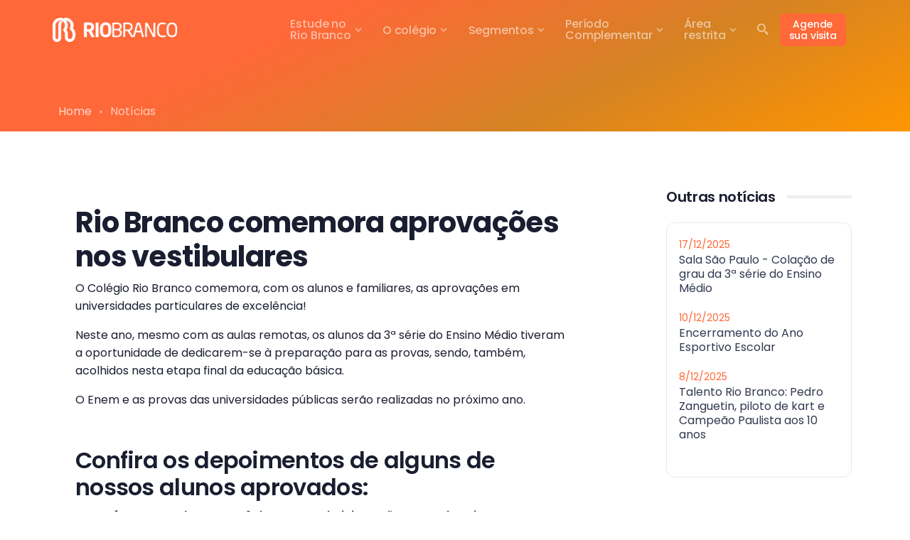

--- FILE ---
content_type: text/html; charset=utf-8
request_url: https://crb.g12.br/Site/pages/acontece/Leitor.aspx?id=4549&Rio-Branco-comemora-aprovacoes-nos-vestibulares
body_size: 21352
content:


<!DOCTYPE html>
<html lang="en" xmlns="http://www.w3.org/1999/xhtml">
<head><meta charset="utf-8" />
    <!-- Required meta tags -->
    <meta name="viewport" content="width=device-width, initial-scale=1" />
    <link rel="icon" href="/Site/assets/img/favicon.ico" type="image/ico" />

    <!--Main CSS-->
    <link href="/Site/assets/css/theme.css" rel="stylesheet" />

    <!--Box Icons-->
    <link rel="stylesheet" href="/Site/assets/fonts/boxicons/css/boxicons.min.css" />

    <!--Iconsmind Icons-->
    <link rel="stylesheet" href="/Site/assets/fonts/iconsmind/iconsmind.css" />

    <!--Google fonts-->
    <link rel="preconnect" href="https://fonts.googleapis.com" /><link rel="preconnect" href="https://fonts.gstatic.com" crossorigin="" /><link href="https://fonts.googleapis.com/css2?family=Poppins:ital,wght@0,200;0,300;0,400;0,500;0,600;0,700;1,400&amp;family=Source+Serif+Pro:ital@0;1&amp;display=swap" rel="stylesheet" />

    <!--Lightbox-->
    <link rel="stylesheet" href="/Site/assets/vendor/node_modules/css/glightbox.min.css" />

    
    <title>Notícias do Colégio Rio Branco</title>
    <meta property="fb:app_id" content="966242223397117" />
    <meta property="og:type" content="website" />
    <meta id="ctl00_head_tituloproface" property="og:title" content="Rio Branco comemora aprovações nos vestibulares"></meta>
    <meta property="og:description" content="Notícia publicada no site do Colégio Rio Branco" />

    <!--lightbox-->
    <link rel="stylesheet" href="/Site/assets/vendor/node_modules/css/glightbox.min.css" />

<title>

</title></head>
<body>
    <form name="aspnetForm" method="post" action="./Leitor.aspx?id=4549&amp;Rio-Branco-comemora-aprovacoes-nos-vestibulares" id="aspnetForm">
<div>
<input type="hidden" name="__VIEWSTATE" id="__VIEWSTATE" value="5N0p2kyTVkgUcjx5g5j0sUdsXV1TEhI552UAtjXVh1zjwPsedPlkN9TLyATIF92bcnPoDleSh46EQXdLXIGfQ7G53LUooi5enesgF4+wOKIHsI75y0HzrC/GLDNBlBxfe9jUz3BqZ8mnpfPrCi4d+5ARCYLP8PebUG611CZWJNroP38h2VhcVa6IO3qFTJ45fT7CEXLslk7tc/L2SLXqsW3WX04LHjjlrARpaWm4QQy4uwmPNUF9uFcbvHHTavFvB8wyPskXLIUQvdwdk+hqgE1vmMUV/i/7U2vltSB3mj7lo1QfoSlWbS9MUkPEAwcGQ4rhqsc4QLtUFaBIzj8kKx16sse/k6L9BHDJ4Bx5NDhJkPioROWtnNbj8LE50tmR0/vbf/Oer8TkhSPe94BWSiUSP8SREG4JjXkiEoCGjTxbRSMKTNsHK0iCa104RtoVdOQsOQLQlIplPK5SAk/CVP9n8TnfBhjuY/tQcEc6AlCC6qEfjqTRkEgxB5cpniV/b4SnRZZ8nlqJlLBDZJdofRaKwWY2+yfVCCJbAThjnlbF7uM4Knl+MwecV+X5j6gW3F9at0Q4g9DolXh7m60RRs5N4u3cLOCJILFN7Q4lCPCpB365ZVJGtFMFshnE2dkV+Zp/ZVZ+5N6wxqwf/pVPvudWSO7bgrvgIrnoffnNquedjz56VEF756VkTHK1rAhqhgK4u+PX3LabZUBjHScs20gCTfUZDt/KOmLQFrerdBpSdUkRknHZKzgDW7+jF2gr+pqSkEh92/rGXsAnkQ/PqmN8Hf5uj35xnXlSKL8aLwkqAWdrA8LL40p4qeROYNMFd8UpodV3g7dCX3/GlSDZiYZpzYh1N3qaiO1DWX/3ptzLLJTsnTXoM3ZNZYTooVoW0i7GrVf4Ldif8jzNIoskbDQ9oNbTGdpJLvAyDhSm6O1y06XugrBNiG8K/hvifYNLdvygWfWh0JwKATQjwLZuXqVqR1uOXVoBa3DToqR0T9SV5slCFuSBLgHB/ZP4PualUhMjoGMzzwUkWoXfrthgsY22HpP9Go6XB06yu/h/[base64]/[base64]/3ohVPSmnuYamt7TuUuCz7inCznCI4Kj47T8YlukVB3z1VVWrJ4/xVSlm/LWl2iNcLBapCSjkQA5gLl0z3dRCf8xCHw2atR0q6uvfr301ikmjjSTVDoElstFZsU33aVy7aJYZ7bPeNpywRooUNbxXSQ6A1SGgRnOGIsbXCzd/mUAbc989ahjI6yFT9li/626i8Vpp0ftvE1U5ZTI5xE5ww7cryVDBJodGwNw9fYQonjKrqmsoHHWArsjDXr7AAzShD1+jk2ZA2fJt2fzU5OmPSBhDiyT4BAt/BY41mpT79pxJfoCnt/hrvE3MLE5TaGpJfd1mY06GHBEsdkIjrycZj7ezGwbjkTeMLE//6A5DbD+VcJaqvZAjvaR9thXQk3xE29bKml43GXjBpfpqrXpYkrikPICIgLO09n4Y6AHoAQqO54vQa4wGkEsG2aRHymAOsNXD2jjy4RQxor740iRqAXqxq9m73/IIDhmNk2TYs5KiofAhFecddoRDy/zaZrHxffj2/bFFVsqccv1X3wXf+ztEasZhvpXMcY/lTO7cxGIWq8zEIicMiWlPGzZb7VgLLaWrG+OxXGpvn9tklnm8Ws2Jrt/eJjzwlPxEWEmr4BWzR/mw6xoWw2Z/21Q89YweNVwKrYmrH4FeaTxrUpa0IgbUyLipxsnIHZyka6M6P0HhltAuDnuuPT6DajPsf6tDUPI3k4PmxGrvnHtuGim6I2jn8psYkxx0vUI+SQasRCdeXh4kqBl9R6m7mk1k+OMgTjGNAlLRVroafESRNPn6ImgyRIe8q+BBVo04T9Xp6lsMXYzhMAt2rOuUrGZ02/3zVfTTNhAVklYITVrUHojd1Iv7IO9El0nR3rWJsd5foWv4cZT0wjrdrzdkTSAZBccF9AEyvpg4PJJUQqJCLPuPmS4/gtB1SuiDmoFIseje4Lxf7jrwkI8HiEHHQPvSqx6tV1o+MzGipkFe5S1yWi/MA+XnKiHDbbw/W1vB/PnCw2b++N4abME4VmJOgdrlCpMNxBP+JY7rqS81P/9MI7MoyhHZ9srxirrQ1HhwLbUd6ePAjryhlAiousscqUYIxHm5uKJH3ayX404XFmew6wFzq+Qz4Og9GVTMOabpsMz3UT4W6L43+2sCHga5pWAuhitf95nLf/Q2hOoL0oPCrjAwn6BRcSABSr6cM0lYz2yVwSVv0SgAC48MBL5KStf5siZHm22c66fHQbZNuRa0BhCVKdu8IoFRpTZou1W/kEAq3raFji7B0fzfJNCAip4pVhkZwLzQkyDpKWQL0UDl4WED8Z4Si66CLtJLSmPHD2c0ykWoKlNvaMhqcvO6mi2eWT5l0orVLdjoJS062S2QGoCUVQ6jO+l2NaeHfShqUn8E5vV2aIrvkwVZv6UuB38NSOgdSZdcMgiz3BzxTSAz0U53jKnA/lPREKIiTN/sjqjtGZ2u4+b5QVFWrmWdqsdQ9sIVAmbJTm1XpMusLboE0pnOmv6YD6r4/+whgUv2l/5iSVwv7QrhAxpJUrhkHGUvY+gxgNMbKKxYb9ExIT9fdXijEz7SXpZDb/evPCFVzr+eeFREQNA9zumaCX9Eu2lshnVJx/bZ+ANNfegL1Xoyk0UCF7/rHskNPrUqKptgR+rdm4T7FKS7cJKlUn8WfasRJAv9JP43hz2apfPkoklXUlfg15tQi3uMO0espA20seYjWR0HfGDwW6QLRzxAb/jQExuuJ0tY5ztzJb7peqqNxk8CCkY/Z9gy3G9EoCmIcsLeLfj+39BKsOAuUOSL+ubTeV5UnXejPc+WI/lNrhXVwej1QUD5JEnRqbR+lb0c2xImj83GDZ8NayZuk2Onh7/foB79boopfKwztXoMIhURk1j/8n2BRKPaA9Ap4OjSu0+g4gqKEIhhG6E5FBKNqACrKc0I+3L3t6+JS6i9KKK/XAy1TCz2wc/xkLZkbTWftDpgfs52ZA70DPqwlSoQvOyoVic3tRzZMk5KsZr1ghrc3ea5pyrj1LkdD58Z+KSJXisaNwiIGCCISI0F9pUYBitdtMAmb+21hEj2Q3Y9fQgcjqZ6Mro3x5tU/BLf85pCzFzfua3b91Ut4ABbEUwnzIh0voL24ArEUXpCDBwgh3/AJLmy0KPc80WemJy4P30Jeq8hUg0HM0DWekO9ELsabbg62J5Kc0glZbteKq5NL6+rZTW5SZe29bbzG+nooOQeE5t2soRPF0P7rm/cLTPzsYsAU0QXO7nu3MGWCXhtUE1MvjtvmnQggWUJMtLNHv1P3jjWVgDyXW15JqUcGeIkqeHYCgG15VmM6E4wtTlX7Zw9/pyvjP/fdAATJ0m64MuYV1WXzSTlfSc6P85eMkeqVvL+bknsQmukYria2VJ9b+oIOUrR1rQNaEisMGhnl2tTXj6iJFzFaKyA2xy/vBKFKFg6rG2Ckaj7LQM8JWT6psnnuQh5LPM76qFjgGntGEbtajlzZ79Rtoold9lThz7M+/5o3QtBs+SP08u3bGG+L6f3yeirUWkbTEtXSAuOkm+ehFsX7DrDke5QzwX08980ehX+SYmVPB6ok7hpaQC0Bsc1MDlKuRqoDXky0p3QjbJbk5Dejy/ouwMr9bQxAYBo5LlMvKln5pYGmI6/ODupvJuvvBsjefeTpV+EpJnXNC2u5QrCCUBgpmTByqG3/kpfu22qGc5QKpodNa0YJHeLHU2Zk3nph2V3gr+jm7UmfitjcVpwlwnE56IhmWhHQg/Y1Qyo/2+qdk117Oy08O44fHGNuyWpjitiOOODihQfyBjOY73befTsAtd/ItMEryYoMpgltZqCpCOglwOvSoQINJCnp8uDLDq7St1ACAEsmSUtkNuj5XMiIY0/x1L3CBVpaNx/OGrmo5NC962NlloqtCstWk7A6iTz0weUrdRDDqs1Sye0anFP8bWi9lUn/CF4HLfllDxCkKy06IDKA28Y6HvH3unMF6yIxfEFZesOHO6XApvqIiShyAMLcParSwIP/LABaZaI5SfrFM7tEx8P46P8icDnQtQKw14uwg88ZFgytwGQmJM7DtXCtVvZ4O3nWdFEqGL2aRX8HahdaUof8GPzOdyWkk6HI8OY/ATSf2hF12auSSQja4DgkEtJSpzv4wd2ScqMymhgwKjEfWd06gFW9LT8GjgNeO/bD+iXe4+d0zlFo7JF4k3xk0MkgZeNgqhxHAXC1uDxBvqheWomMaXypouBN+YcCkKqvvRX+k7qh54fznhp1k21zTlz+JdRse3ktYLv7gg7RDr9Y+yscB6ymuFy4g1UD1Vw6aA/w69j1QtpZGu7OpnbPg8fYP6J8gt6abSSccd5ra9D5v8nPIfE2FkpVOdMxzJVn1sn0+7PhwCW8/+RAONVq3ZW59gMI9mVKpFwv4K8LNKx2WpBnLzr1Ecajy14K/Yr2pj3UYHzxdmr7TMVtktBpEhYSecFZ6T4h0mzIZ43ES2y/jardWNqANnqCytsJtEHEYX0QixDypgkUMLfzhSmFIbzpu6UZ3Pzf6L+V19xY71n1PAvnDeZuzMO/DDRXL/28zNp0NdYnrnIn7GlGGTzLFRd9WKvi1Tv12x/b8MYRnS1ThkO3DM4LVSWXxXEIFH8YZZ70jYhKjpQoELFtJP3aaxkbRMaFnpr/4xTVxdQfU7Ie2hv+i/gcNz8kBQjPZGwmB0pyQ6TEGyfrVtMKpR/92PsvO6gQk/AahfwFIOCtZNgomnjDtdTWc3NVGlJwcI8YWJGRlcGK+DdlibPXsfTwrRqVCXmG3/G1JwNJkB+KpAJER7ctUqQvhuD8Ct3Y5tZvcYAXqHLBjFn++tHQQDuZnc9MURMk4dYWgP8MwXMcRf7d+j+2zgoX+wNZORwnuo11fsUVIXQVcK1Df7Cv4oGMMXiRp6m6bs7z+jOv2sIzPWZXOinsqFuLPd1w1Lvv9yKU4xWsp6Ey8gcyL+OhIdOOu/lsDo4v2IUiCDs+gt9v5Ro7wSTdrUR2lF+TDKOv/dM8Qmy3o2+quktaQaWnRjubz8hrTPDnq+EtUZMDaKvp9muTETaLrvekf+pY2pM2T+PY0tnf7tfx6aeS/DDbFb9dUROpe0Nzt6Z6qTsqkn7eDCI6IK0j2lqXBm8aTjDXpcx/CkiPRLp2KDpV3do51SjgxsA6o/BQffEg0hej2AuQa4wkMqR275bMBNOfRlwQ3Cznf7sHSKp7wbn5yO9v5EdevPcgbgva/e/A5BauobLifKOOh2LPcjlwM8Tk9OchPvL0/[base64]/gDuZuGALYL/07Eqas8GA4j3GRF7yF/cbOwYCpA0M22KXS9H0giyq2auYOGJKpPJdUlUa33hk57DdLvsiVowOHbKQiZL8FGIjBMtx6oJaWNXQBo6+9RVzRxCHom7QgNyv98vGGtBDEWQ6e5F7DOAcIVwLbH7iHQvJ1j3+MUa8gSPrpUv5vXkkWzYQa+nTUHGJUtUP+g15/r6vxv8Q0n/7P77SJlukgpuSf5zUdOMM55S4pbRkg/uKjwmBlVHYaIgE9AAAq8Z/02a/qmBSu+S4IeEEh7xOEOS/IwcO/Di8V/kzTEi5eQDOJejJR+KChpy6RNOFVYP4tTOKUWZvC5Hodg02A+yxdeTC2d0a8t4f/xTTY1spqvCXrQr0+pPnL101VeTRnsiBx95q7sbaeiwC4hXdV4vfcv4fMs59sYBHmzvjLSq0t2yMhv3+wahRSTu0dFYJ5oqCysLJzuu3bKVqD2WbBAKL8LH0YzQSa0vML5VJIr9arc00SSW/MucHuCR7zahimo1HqihALfmL8qgoEJO2fhvJvKU8MQChOXWIzRqwyrqE0BTAYxfnyNORQJEOgxgdTY8Pg0Fcy5HTFmdYLUCUFlvq43ZD6K4DwTH2fwhQPi/VdtaHCqPlCI1/kkY08sYJOFMVcsMgIg61NRDkltiRF1IOQYQJmNpffkWV4ZqtjB66ok+rwOU9XtHISwje8du01gifT7hY5Edz7wGWSa5vKpC6/GXGMi6tTiQEjCabXHXkVUkJFVEM+SyoH6xd3UdU3JTc53gNTghb/olWt+q0iiEV73OHarAgd7g52xERYl9vVnxeig2LE1ahIR2ParIWGlgC5apIiQyLKjGDeWP4btVi1e+ShGqAssoeCRIjzBjBSnoBdOtJ1/RB4Q9/Nz4MbVv2bEx6FbK72KfdMt4HKR1/19uBAh++B4gSf7xCR1YLjH4ljDyeJeY2/tRBe82ss+5/fGcCTE7whMWwAqCagcKgfTKZ/4MHJvH7KDVwLIsBa3RY7BpAhLm9Voz7GwkZv8JQZ21HeOMZR1xaRDfkJnQ9+MJHs6ogutD4HEDLYt58w0p8GmuutnKn8Xc6E2+arv2MHk497cNZlQs0t1/xkhnGW/YoTp3a4yi1irsdXG1EATbA0f8FelfrSqYuHhLmUE16r8yUw4yo2FL2mNAZHNZvg+hlKZ60oL/e2EiBSicURp+yTqNeF5VMFvXJEvstVxI3vq3DQWG5bvf9kNn4YG5/0rNZLwUAnhjq6F27oSNKaiz67cQEZOgrDhIo2cV/TXV4kbPfqOmbW3uFBkavNL93oILN8p2u4Wrkfo4BoeYkzIPvGwfTOdm/0DS34geKQMCc6KANHso9oMpHprreK4M/Sayk8C0gNv12F43gypeRaT4pJHdnOhYY8GPwUOH55slhVwAUKc0uHmn5H9D6uaH/P95U1cY7p+xhiWjOvuqr26+/zTpX3RuqLnttVNRLzw/PXmDLaEyiBubjmRwKX19RhmB4r8juX9iW3M0eXIYicltw8YBtNjMh2YHEtuxU7eE2KyxVcmnrMqUJkhWtKhJcViY+4PDWZ38GCTovPjWfAorjByXBQ8ueAQNe3labby45ttZLfbWJ47XH43P4FRnQ9klRK1160b5voQtqWtSaXmJ3+f/GEHcNMoAFb8iGQ3R8mXHQ14O/IQJfHwRc9QsZQAD5XJ51dv8C2aI/Ph1qSQ0odcG3PAELSZ8CoKV7GvXCnQRVSBRhT4fNIOcJsUmh+sDhW7fNkD3sWzdwFkWz4f6Fpgwh7SnIONgyq6eTMoHt8md++tTWXRcDRqt/QBTW5VgoKkxLu0jlx0Y71MbHLeyGk58fQr+C8uLq21Kver73e620OVQOTN7cXw1VhI/tb5M7055yh7PMfTEMwqhfMk+R3I7IKMf1kFn+EYPDHCsf0AQtzf0hecSRl9dNcRZVDSJPBPYPbQwOGZnQ6g85iqwATavggO7aPGvH8R0Hvicu5K7GHMH0hjVh4mxtTYOOrJtuoOBgmlpP0gq62Rsu7DrMuMujnY5yU7uw7YCAF3WXVJ3s0aGgJCXcd/J3U5VrFIZiduoFPFH/mBgD23Avqemgl8Vyn9vTlLlnzrKAGq9+W2Zx5Do088bhNMbolEQrHgHdtbFu7e8t2twSCqBeUXgUdHUrxm0gjn1vH2KO4800DCJtx7R5A/[base64]/DCFqnOxnYrkRe1t2jE2ufKzlpMJ2fpH63TH68mFW5t8Hsc6hhgHCtQ7pHbHOWFPuT59a4xHF7gJ3N361V8awJ8X1GFTisGsI0RJF8eLltL8r0tNLJ5tlf0SHKZyf5y7dFA7trcVM/m1nW7dBM9LIl/qEl5msFRLkg8KXQQ9G1/pjiiM6O5uQaschyUDWdIfuAzxv8lHu9s4Dc/0ZgDvGObxe+BMa4nZkxB0uodsXIypumWJhiVCTzvi8FwKpzMz9NOyj1NHEGEuzC8rDc4QX4Q4qv1Ets1aNSMSpc/RMZXZhCrTrt/pXiNu+XQDXRfhZwUfb49uLA7B/Dv30NqqY3KP9bBLlO4sobJTtJdNIPr4j6TcDMo9QJk7K1SjWNI+KulMsNKXZWb25ggs41yZbkCc29sErHnGA76aBBKINIlYQaETs1CYAnJyvU9dRjLv4fai8DSkdYnP0umdiwz/G6pXkxfysy3TC2t+AcbipvPWPYLM+CI97sWK2Ia2RoQhfnMyYAEsFhQZJSs9fFHkHnhbD7NdfKG1U6wfo4qzucQWsc2d+8E+QEQB6U6mZHeHDyzPijjyXI2W2qRSq5kfw3/uoaGxQxKbr901GbbExycQY8fFGFawyzL7T2Gw6QhMcUoMbPYH5NUkmUZn5eqLkhlE/k/k+SPZZLiNJnoTh3jLbMz0jxRXZJPMPIJ4BYC8jtLoZkKNqvsQL3eMNWLAEwim9FIEroa2Gidfo6h8GCzymfLEuX/CoKRLRUaSe+5rZVV5sh61teQCP9ARdQPbKxki64KEA/xLtHICF1m/Dc71b8BD2WNJE2+wKVyqJVDwR7CzNlOTw+XVx+qQ4WCRmbLzN/PvOxaHhhIeHsuJOXEaJSQE28Vw6pngckVcbLyVVpERpJZFhRg0Jl3DpKKbncbbR+QUMK5f0dHCMGQxqvRqomqTKNlVR0s2Z2QRI+wqBj45j3J7mmtZ9qHXAMbUDJ6mSyhbAD5IXT7NJcvxAWdt+D4yXfvpyyfKleU6TVltt/+zPUkqOl1pDg9qFmum2QsW6VQWpXQuZzbI/rmy6OGHANsVdkAZVQ1W/OAPmaH07EiPA1GnHLMFyRQLDP91rPj1p30ApH+V0BCdfJQ9DZ9tD3guY+/gi+EXSfeICn4FoxA4tw0tEMUrVD3Jbe2anD0botSku5AwvwY422tn1z9oezrBRTGdoqMGao1am0Ns2ebH/1q7uM9KjEArDmraTtkAkY7EveNNq2DnzkLxE/cGktRZYTNr3uL0+/nQgJPX+//qJtnAytNcHkAu8xnTMUNqU+kKpXw29wTay7zC+QauOTD7Fh/FGtW5FWTNZIsMIgcquvEnFlN2UZE/xCFP99uL0Ujxhogojul7qOTVR2huYO4Ze+ivZMUY8qTKFkTF5wx2aHpKjTLHSLlEC8rz4OoHQI8lv0FQGV0Gz21gr2Dv9bMS46ReX5TwhVb06L523T0PXCZUY/JDN//hDKoTJVVg8aovoIJJ3xQ2k2HSxI82BYnlrwT+TMtU5e9UWaecQgsnCybJrPknNm9LBVVtm/hGK4TcnwZweqQC7UDK+53vj+hddmWv0YMN9+961R2PiBcY/0XQQDMrORLFxbnNWZFSAOuH80758/bhJV+9WGSHnmSuZ9+2dRKLtEGwGv/+dVeevzL+L6xjrm7d3T6jsuPblDSyYtl+r4c+p6uo8BlIWOjLyDh+7BOy2+lVUbrcQ==" />
</div>

<div>

	<input type="hidden" name="__VIEWSTATEGENERATOR" id="__VIEWSTATEGENERATOR" value="FA1A6A61" />
	<input type="hidden" name="__VIEWSTATEENCRYPTED" id="__VIEWSTATEENCRYPTED" value="" />
</div>
        <!--Pre loader-->
        

 <div class="spinner-loader bg-primary text-white">
    <div class="spinner-grow" role="status">
    </div>
    <span class="small d-block ms-2">Loading...</span>
</div>


        <!--Header Start-->
        

<!-- Google Tag Manager (noscript)tag que vai no body -->
<noscript><iframe src="https://www.googletagmanager.com/ns.html?id=GTM-P8W8K2D"
height="0" width="0" style="display:none;visibility:hidden"></iframe></noscript>
<!-- End Google Tag Manager (noscript) -->

<header class="z-fixed header-transparent header-absolute-top pt-lg-1 header-sticky">
    <nav class="navbar navbar-expand-lg navbar-dark">
        <div class="container position-relative">
            <!--Logo-->
            <a class="navbar-brand" href="/Site/default.aspx">
                <!--<img src="/Site/assets/img/logo/logo-crb.png" alt="Colégio Rio Branco" class="img-fluid navbar-brand-sticky">-->
                <img src="/Site/assets/img/logo/logo-crb-branco.png" alt="Colégio Rio Branco" class="img-fluid navbar-brand-transparent">
            </a>
            <div class="d-flex align-items-center navbar-no-collapse-items order-lg-last">
                <button class="navbar-toggler order-last" type="button" data-bs-toggle="collapse"
                    data-bs-target="#mainNavbarTheme" aria-controls="mainNavbarTheme" aria-expanded="false"
                    aria-label="Toggle navigation">
                    <span class="navbar-toggler-icon">
                        <i></i>
                    </span>
                </button>

                <!--Google Search-->
                <div class="nav-item me-1 position-relative ms-2 ms-lg-3 ms-xl-3">
                    <a href="#" data-bs-target="#modal-search-bar-2" data-bs-toggle="modal"
                        class="nav-link lh-1">
                        <i class="bx bx-search-alt-2 fs-5 lh-1"></i>
                    </a>
                </div>

                <!--Botão Agende sua visita-->
                <div class="nav-item d-xl-flex">
	                <a href="/Site/pages/agende-uma-visita.aspx" class="btn btn-primary btn-sm" style="line-height:16px;">Agende<br /><span style="text-transform:lowercase;">sua visita</span></a>
                </div>

                <!--Botão área restrita-->
                

                

            </div>
            <div class="collapse navbar-collapse" id="mainNavbarTheme">
                <!--Navbar itens do menu-->
                

<!--begin:Navbar items-->
<ul class="navbar-nav ms-auto">

    <!--begin:matriculas-->
    <li class="nav-item dropdown">
        <a class="nav-link dropdown-toggle" href="#" style="line-height:16px;" role="button" 
            data-bs-toggle="dropdown" aria-haspopup="true" aria-expanded="false" data-bs-auto-close="outside">Estude no<br />Rio Branco
        </a>
        <div class="dropdown-menu">
            <a class="dropdown-item" href="/Site/pages/agende-uma-visita.aspx">Agende uma visita</a>
            <a class="dropdown-item" href="/Site/pages/mais-informacoes.aspx">Mais informações</a>
        </div>
    </li>

    <!--begin:colegio-->
    <li class="nav-item dropdown">
        <a class="nav-link dropdown-toggle " href="#" role="button"
            data-bs-toggle="dropdown" aria-haspopup="true" aria-expanded="false" data-bs-auto-close="outside">O colégio
        </a>
        <div class="dropdown-menu">
            <div class="dropend">
                <a class="dropdown-item" href="/Site/pages/colegio/quem-somos.aspx">Quem somos</a>
            </div>
            <div class="dropend">
                <a class="dropdown-item" href="/Site/pages/colegio/unidades.aspx">Unidades</a>
            </div>
            <div class="dropend">
                <a class="dropdown-item" href="/Site/pages/colegio/projeto-pedagogico.aspx">Projeto Pedagógico</a>
            </div>
            <div class="dropend">
                <a class="dropdown-item" href="/Site/pages/colegio/diferenciais.aspx">Diferenciais</a>
            </div>
            <div class="dropend">
                <a class="dropdown-item dropdown-toggle" data-bs-toggle="dropdown" href="#">Educação Internacional &nbsp;&nbsp;&nbsp;
                </a>
                <div class="dropdown-menu">
                    <a class="dropdown-item" href="/Site/pages/colegio/educacao-internacional.aspx">Currículo Internacional</a>
                    <a class="dropdown-item" href="/Site/pages/complementar/middle-school.aspx">Middle School</a>
                    <a class="dropdown-item" href="/Site/pages/complementar/high-school.aspx">High School</a>
                    <a class="dropdown-item" href="/Site/pages/colegio/estudos-internacionais.aspx">Área de Estudos Internacionais</a>
                </div>
            </div>
            <div class="dropend">
                <a class="dropdown-item" href="https://sites.google.com/crb.g12.br/bibliotecacrb/in%C3%ADcio%20" target="_blank" aria-expanded="false">Biblioteca</a>
            </div>
            <div class="dropend">
                <a class="dropdown-item" href="https://extranet.frsp.org/trabalheconosco/" target="_blank" aria-expanded="false">Trabalhe Conosco</a>
            </div>
            <div class="dropend">
                <a class="dropdown-item dropdown-toggle" data-bs-toggle="dropdown" href="#">Contato &nbsp;&nbsp;&nbsp;
                </a>
                <div class="dropdown-menu">
                    <a class="dropdown-item" href="/Site/formularios/contato/fale-conosco.aspx">Fale conosco</a>
                    <a class="dropdown-item" href="/Site/pages/agende-uma-visita.aspx">Agende uma visita</a>
                    <a class="dropdown-item" href="https://extranet.frsp.org/trabalheconosco/" target="_blank">Trabalhe conosco</a>
                    <a class="dropdown-item" href="https://frsp.org/site/pt/formularios/ouvidoria.aspx" target="_blank">Ouvidoria</a>
                    <a class="dropdown-item" href="https://frsp.org/site/pt/formularios/denuncias.aspx" target="_blank">Denúncias</a>
                    <a class="dropdown-item" href="/Site/pages/acontece/CRB-na-midia.aspx">Assessoria de imprensa</a>
                </div>
            </div>
        </div>
    </li>

    <!--begin:segmentos-->
    <li class="nav-item dropdown">
        <a class="nav-link dropdown-toggle " href="#" role="button"
            data-bs-toggle="dropdown" aria-haspopup="true" aria-expanded="false" data-bs-auto-close="outside">Segmentos
        </a>
        <div class="dropdown-menu">
            <a class="dropdown-item" href="/Site/pages/segmentos/educacao-infantil.aspx">Educação Infantil</a>
            <a class="dropdown-item" href="/Site/pages/segmentos/ensino-fund-anos-iniciais.aspx">Ensino Fundamental - Anos iniciais</a>
            <a class="dropdown-item" href="/Site/pages/segmentos/ensino-fund-anos-finais.aspx">Ensino Fundamental - Anos finais</a>
            <a class="dropdown-item" href="/Site/pages/segmentos/ensino-medio.aspx">Ensino Médio</a>
        </div>
    </li>

    <!--begin:complementar-->
    <li class="nav-item dropdown">
        <a class="nav-link dropdown-toggle" style="line-height:16px;" href="#" role="button"
            data-bs-toggle="dropdown" aria-haspopup="true" aria-expanded="false" data-bs-auto-close="outside">Período<br />Complementar
        </a>
        <div class="dropdown-menu">
            <a class="dropdown-item" href="/Site/pages/complementar/periodo-integral.aspx">Integral ou Estendido</a>
            <a class="dropdown-item" href="/Site/pages/complementar/cursos-livres.aspx">Cursos Livres</a>
            <a class="dropdown-item" href="/Site/pages/complementar/middle-school.aspx">Middle School</a>
            <a class="dropdown-item" href="/Site/pages/complementar/high-school.aspx">High School</a>
        </div>
    </li>
    
    <!--begin:acontece-->
    

    <!--begin:área restrita-->
    <li class="nav-item dropdown">
        <a class="nav-link dropdown-toggle" href="#" style="line-height:16px;" role="button"
            data-bs-toggle="dropdown" aria-haspopup="true" aria-expanded="false" data-bs-auto-close="outside">Área<br />restrita
        </a>
        <div class="dropdown-menu">
            <a class="dropdown-item" href="https://extranet.frsp.org/AreaRestrita2/CRB/Login.aspx" target="_blank">Responsável Pedagógico</a>
            <a class="dropdown-item" href="https://extranet.frsp.org/AreaRestrita2/CRB/Login.aspx" target="_blank">Responsável Financeiro</a>
        </div>
    </li>

</ul>


            </div>
        </div>
    </nav>
</header>

<!--Modal Resultado da Busca-->
<div id="modal-search-bar-2" class="modal fade" tabindex="-1" aria-labelledby="modal-search-bar-2"
    aria-hidden="true">
    <div class="modal-dialog modal-dialog-top modal-md">
        <div class="modal-content position-relative">
            <div class="position-relative px-4">
                <div class="position-absolute end-0 top-0 d-flex me-2 align-items-center h-100 justify-content-center">
                    <button type="button" class="btn-close w-auto small" data-bs-dismiss="modal"
                        aria-label="Close">
                        <i class="bx bx-x fs-5"></i>
                    </button>
                </div>
                <form class="mb-0">
                    <div class="d-flex mt-4 mb-4 align-items-center">
                        <script async src="https://cse.google.com/cse.js?cx=009904313598063829553:pr8ugkv1gxq"></script>
                        <div class="gcse-searchbox-only" data-resultsurl="https://www.crb.g12.br/site/pages/acontece/Busca.aspx"></div>
                    </div>
                </form>
            </div>
        </div>
    </div>
</div>


<!--Modal Área Restita-->



        <!--Main Content-->
        <div>
            
    <!--Main content-->
    <section class="bg-gradient-secondary text-white position-relative">
        <div class="container pt-14">
            <div class="row">
                <div class="col-xl-8">
                    <ol class="breadcrumb mb-3">
                        <li class="breadcrumb-item"><a href="/Site/default.aspx">Home</a></li>
                        <li class="breadcrumb-item active" aria-current="page">Notícias</li>
                    </ol>
                </div>
            </div>
        </div>
    </section>
    <section class="position-relative">
        <div class="container z-1 position-relative py-7 py-lg-10">
            <div class="row mb-7">
                <!--Col noticia-->
                <div class="col-lg-8">
                    <article class="card-hover position-relative mb-5">
                        <div class="position-relative p-4">
                            <div>
                                <!--início: sistema de notícias-->
                                <div class="table-noticias">
                                    <h1>Rio Branco comemora aprova&ccedil;&otilde;es nos vestibulares</h1>
<p><span style="font-weight: 400;">O Col&eacute;gio Rio Branco comemora, com os alunos e familiares, as aprova&ccedil;&otilde;es em universidades particulares de excel&ecirc;ncia!&nbsp;</span></p>
<p><span style="font-weight: 400;">Neste ano, mesmo com as aulas remotas, os alunos da 3&ordf; s&eacute;rie do Ensino M&eacute;dio tiveram a oportunidade de dedicarem-se &agrave; prepara&ccedil;&atilde;o para as provas, sendo, tamb&eacute;m, acolhidos nesta etapa final da educa&ccedil;&atilde;o b&aacute;sica.</span></p>
<p><span style="font-weight: 400;">O Enem e as provas das universidades p&uacute;blicas ser&atilde;o realizadas no pr&oacute;ximo ano.</span></p>
<h2><strong><br />Confira os depoimentos de alguns de nossos alunos aprovados:</strong></h2>
<p><strong>Ana Lu&iacute;za Soares do Canto - 1&ordm; lugar em Administra&ccedil;&atilde;o no Mackenzie<br /></strong><span style="font-weight: 400;">O Col&eacute;gio sempre me apoiou nos estudos, principalmente no &uacute;ltimo ano, com a plataforma&nbsp; SAS e as Eletivas. Realmente esses recursos foram diferenciais para as minhas aprova&ccedil;&otilde;es. Al&eacute;m disso, os v&aacute;rios simulados durante todo o Ensino M&eacute;dio tiveram extrema import&acirc;ncia para encarar mais facilmente os vestibulares. Os professores sempre se disponibilizaram para dar dicas, nos ajudar com todo o estudo e a lidar com press&atilde;o do processo seletivo, n&atilde;o tenho palavras para agradec&ecirc;-los.<br /></span><br /><img style="display: block; margin-left: auto; margin-right: auto;" src="https://extranet.frsp.org/noticias/img.ashx?im=DD3DFC1AEE300905E5F65292341637CB.jpg" width="300px" /></p>
<p>&nbsp;</p>
<p><strong>Ana Carolina Cogo Nami - Engenharia na FEI, Mau&aacute; e PUC-Campinas<br /></strong><span style="font-weight: 400;">A escola me deu todo o suporte necess&aacute;rio que eu precisava para conseguir passar nas universidades que eu passei. As atividades que fizemos durante os anos de ensino fundamental e m&eacute;dio foram importantes para que, assim como eu, v&aacute;rias pessoas aumentassem o seu repert&oacute;rio. Eu gostaria de agradecer os professores por terem dado suporte durante momentos dif&iacute;ceis desse &uacute;ltimo ano. Durante as aulas a dist&acirc;ncia os professores deram todo o suporte que podiam para nos ajudar nesse momento at&iacute;pico. Com isso, s&oacute; quero agradecer a todos eles.<br /><br /><img style="display: block; margin-left: auto; margin-right: auto;" src="https://extranet.frsp.org/noticias/img.ashx?im=6AEB8F5D1FC6F868666C049120B2E8A3.jpg" width="300px;" /></span></p>
<p>&nbsp;</p>
<p><strong>Camila da Cunha Leite - 3&ordm; lugar em Design na Faap, Design Gr&aacute;fico no Mackenzie e Design Gr&aacute;fico na Belas Artes<br /></strong><span style="font-weight: 400;">O Col&eacute;gio me proporcionou todo o suporte necess&aacute;rio na prepara&ccedil;&atilde;o para os vestibulares atrav&eacute;s dos n&uacute;cleos de apoio, eletivas e da rela&ccedil;&atilde;o em geral de proximidade com os professores, criando um ambiente confort&aacute;vel para aprendizado e esclarecimento de d&uacute;vidas. O VivaFest e o CRBmun foram experi&ecirc;ncias muito especiais que pude vivenciar durante os anos que estudei no col&eacute;gio por contemplarem habilidades que v&atilde;o al&eacute;m daquelas que s&atilde;o exigidas no contexto da sala de aula. Ter feito parte de projetos sociais atrav&eacute;s do grupo Interact tamb&eacute;m foi bastante significativo, me acrescentando muito como pessoa. Deixo meu sincero agradecimento a todos os professores que conheci durante meu Ensino M&eacute;dio no Rio Branco e, em especial, aos que fizeram parte deste ano, j&aacute; que mesmo enfrentando dificuldades de grandezas diferentes, tanto na esfera de vida social quanto pessoal, continuaram dando o melhor de si e nos motivando.</span></p>
<p><img style="display: block; margin-left: auto; margin-right: auto;" src="https://extranet.frsp.org/noticias/img.ashx?im=9BFBD8259C12466FB68871918DA64DD4.jpg" width="300px;" /></p>
<p>&nbsp;</p>
<p><strong>Cau&ecirc; Miramon - Publicidade e Propaganda na ESPM e Administra&ccedil;&atilde;o na ESPM, no IBMEC, na PUC e na FAAP<br /></strong><span style="font-weight: 400;">Foi um ano muito importante para minha vida, pelo fato de diversas conquistas feitas ao longo de minha trajet&oacute;ria, como concluir a escola, at&eacute; aprova&ccedil;&atilde;o na faculdade. Eu s&oacute; posso agradecer ao Col&eacute;gio Rio Branco, a todos funcion&aacute;rios, professores, inspetores, e todos que j&aacute; estiveram em minha caminhada desde sempre me apoiando. Sou muito grato por tudo que vivi na escola, desde momentos com a monitoria, at&eacute; as aulas com todos meus amigos. S&atilde;o momentos que sentirei falta.</span></p>
<p><img style="display: block; margin-left: auto; margin-right: auto;" src="https://extranet.frsp.org/noticias/img.ashx?im=6652EFD05AAF69D69C718D28F1D2B55A.jpg" width="300px;" /></p>
<p>&nbsp;</p>
<p><strong>Isadora Palamartchuk Pacheco - Administra&ccedil;&atilde;o na ESPM e no IBMEC<br /></strong><span style="font-weight: 400;">Este ano foi muito dif&iacute;cil em v&aacute;rios aspectos e estava sentindo minhas aprova&ccedil;&otilde;es nos vestibulares cada vez mais longe... Hoje, j&aacute; fui aprovada em dois vestibulares e estou esperando o resultado de dois ainda! O Rio Branco foi minha casa desde 2014 e ali vivi os melhores momentos da minha vida, sofri, chorei, me desesperei mas ri, sorri e, principalmente, aprendi muito. A escola foi meu conforto neste ano complicado, com toda a dedica&ccedil;&atilde;o, esfor&ccedil;o e, principalmente, apoio dado por voc&ecirc;s. Todos os funcion&aacute;rios fizeram e fazem todos os dias a diferen&ccedil;a na minha vida e, principalmente, nesse ano, vi todo o carinho que eles t&ecirc;m por n&oacute;s. Eu s&oacute; tenho que agradecer por todos os ensinamentos, risadas e, principalmente, amor que todos deram a n&oacute;s, sem voc&ecirc;s, nada disso teria sido poss&iacute;vel!&nbsp; Dentro da escola vivi muitos momentos especiais que ficar&atilde;o para sempre marcados na minha mem&oacute;ria! Aos professores, minha eterna gratid&atilde;o e admira&ccedil;&atilde;o, voc&ecirc;s s&atilde;o a base de tudo e fazem a diferen&ccedil;a todos os dias!<br /></span></p>
<p><img style="display: block; margin-left: auto; margin-right: auto;" src="https://extranet.frsp.org/noticias/img.ashx?im=5EDA6CD1B24E5D8A515F6E20A0C23E7E.jpg" width="300px;" /></p>
<p>&nbsp;</p>
<p><strong>Acompanhe a</strong><strong>&nbsp;atualiza&ccedil;&atilde;o de aprova&ccedil;&otilde;es.<br /></strong><a href="https://crb.g12.br/site/acontece/aprovados/aprovados-no-vestibular.aspx"><span style="font-weight: 400;">https://crb.g12.br/site/acontece/aprovados/aprovados-no-vestibular.aspx</span></a></p>
<p>&nbsp;</p>
                                </div>
                                <!--fim: sistema de notícias-->
                            </div>
                        </div>
                    </article>
                </div>

                <!--Sidebar col-->
                <div class="col-lg-3 ms-lg-auto">
                    <!--Outras noticias-->
                    <div class="sidebar-widget mb-5">
                        <div class="d-flex align-items-center mb-4" data-aos="fade-up">
                            <h5 class="mb-0 me-3">Outras notícias</h5>
                            <span class="flex-grow-1 pt-1 bg-body-tertiary"></span>
                        </div>
                        <div data-aos="fade-up">
                            <div class="p-3 hover-lift hover-shadow rounded-3 border mb-3 d-block position-relative">
                                <p class="text-reset lh-sm mb-0">
                                    <!--As últimas 3 notícias-->
                                    <div>
	<table class="post-holder" cellspacing="0" border="0" id="ctl00_content_Noticias_grdNoticias" style="border-collapse:collapse;">
		<tr>
			<td>

                <div class="overlow post-holder extra">
                    <small style="color: #ff6838;">
                        17/12/2025
                    </small>
                    <p class="text-reset lh-sm mb-3">
                        <a href="./Leitor.aspx?id=5922&Sala-Sao-Paulo---Colacao-de-grau-da-3-serie-do-Ensino-Medio">Sala São Paulo - Colação de grau da 3ª série do Ensino Médio</a>
                    </p>
                </div>

            </td>
		</tr><tr>
			<td>

                <div class="overlow post-holder extra">
                    <small style="color: #ff6838;">
                        10/12/2025
                    </small>
                    <p class="text-reset lh-sm mb-3">
                        <a href="./Leitor.aspx?id=5907&Encerramento-do-Ano-Esportivo-Escolar">Encerramento do Ano Esportivo Escolar</a>
                    </p>
                </div>

            </td>
		</tr><tr>
			<td>

                <div class="overlow post-holder extra">
                    <small style="color: #ff6838;">
                        8/12/2025
                    </small>
                    <p class="text-reset lh-sm mb-3">
                        <a href="./Leitor.aspx?id=5906&Talento-Rio-Branco-Pedro-Zanguetin,-piloto-de-kart-e-Campeao-Paulista-aos-10-anos">Talento Rio Branco: Pedro Zanguetin, piloto de kart e Campeão Paulista aos 10 anos</a>
                    </p>
                </div>

            </td>
		</tr>
	</table>
</div>

                                </p>
                            </div>
                        </div>
                    </div>
                </div>
            </div>
        </div>
    </section>

        </div>

        <!--Footer-->
        

<footer id="footer" class="footer bg-dark text-body small" data-bs-theme="dark">
    <div class="container pt-9 pt-lg-8 pb-2 pb-lg-1">
        <div class="row">
            <div class="col-lg-3 col-md-6 mb-6">
                <a class="d-table mb-4" href="/Site/default.aspx">
                    <img style="width: 70%;" src="/Site/assets/img/logo/logo-crb-branco.png" alt="Colégio Rio Branco" class="h-auto">
                </a>
                <p>
                    <strong>Unidade Higienópolis</strong><br />
                    Av. Higienópolis, 996<br />
                    São Paulo - SP
                </p>
                <p>
                    <strong>Unidade Granja Vianna</strong><br />
                    Rod. Raposo Tavares, 7.200<br />
                    km 24 - Cotia - SP
                </p>

                <!--:Dark Mode:-->
                <div class="d-inline-flex width-13x align-items-center dropup mt-2">
                    <button class="btn border text-body py-2 px-2 d-flex align-items-center"
                        id="assan-theme" type="button" aria-expanded="false" data-bs-toggle="dropdown"
                        data-bs-display="static">
                        <span class="theme-icon-active d-flex align-items-center">
                            <i class="bx align-middle"></i>
                        </span>
                    </button>
                    <!--:Dark Mode Options:-->
                    <ul class="dropdown-menu dropdown-menu-end" aria-labelledby="assan-theme" style="--bs-dropdown-min-width: 9rem;">
                        <li class="mb-1">
                            <button type="button" class="dropdown-item d-flex align-items-center active"
                                data-bs-theme-value="light">
                                <span class="theme-icon d-flex align-items-center">
                                    <i class="bx bx-sun align-middle me-2"></i>
                                </span>
                                Light
                            </button>
                        </li>
                        <li class="mb-1">
                            <button type="button" class="dropdown-item d-flex align-items-center"
                                data-bs-theme-value="dark">
                                <span class="theme-icon d-flex align-items-center">
                                    <i class="bx bx-moon align-middle me-2"></i>
                                </span>
                                Dark
                            </button>
                        </li>
                        <li>
                            <button type="button" class="dropdown-item d-flex align-items-center"
                                data-bs-theme-value="auto">
                                <span class="theme-icon d-flex align-items-center">
                                    <i class="bx bx-color-fill align-middle me-2"></i>
                                </span>
                                Auto
                            </button>
                        </li>
                    </ul>
                </div>

            </div>

            <div class="col-lg-2 col-md-3 col-sm-4 ms-md-auto mb-6">
                <h6 class="mb-3">O Colégio</h6>
                <nav class="nav flex-column">
                    <a class="nav-link" href="/Site/pages/colegio/projeto-pedagogico.aspx">Projeto Pedagógico</a>
                    <a class="nav-link" href="/Site/pages/colegio/diferenciais.aspx">Diferenciais</a>
                    <a class="nav-link" href="/Site/pages/colegio/educacao-internacional.aspx">Educação Internacional</a>
                    <a class="nav-link" href="/Site/formularios/contato/fale-conosco.aspx">Contato</a>
                </nav>
            </div>

            <div class="col-lg-2 col-md-3 col-sm-4 mb-6">
                <h6 class="mb-3">Aluno & Família</h6>
                <nav class="nav flex-column">
                    <a class="nav-link" href="/Site/pages/aluno-familia/uniforme.aspx">Uniforme</a>
                    <a class="nav-link" href="/Site/pages/aluno-familia/material-escolar.aspx">Material Escolar</a>
                    <a class="nav-link" href="/Site/pages/aluno-familia/aplicativo.aspx">App de Comunicação</a>
                    <a class="nav-link" href="https://extranet.frsp.org/AreaRestrita2/CRB/Login.aspx" target="_blank">Área restrita</a>
                </nav>
            </div>

            <div class="col-lg-2 col-md-3 col-sm-4 mb-6">
                <h6 class="mb-3">Acontece no CRB</h6>
                <nav class="nav flex-column">
                    <a class="nav-link" href="https://www.crb.g12.br/Blog/" target="_blank">Blog</a>
                    <a class="nav-link" href="/Site/pages/acontece/indice-noticias.aspx">Notícias</a>
                    <a class="nav-link" href="/Site/pages/acontece/revista-eletronica.aspx">Revista Eletrônica</a>
                </nav>
            </div>

            <div class="col-lg-2 col-md-3 col-sm-4 mb-6">
                <h6 class="mb-3">Estude no Rio Branco</h6>
                <nav class="nav flex-column">
                    <a class="nav-link" href="/Site/pages/agende-uma-visita.aspx">Agende uma visita</a>
                    
                </nav>
            </div>

            

            

        </div>
        <hr>
        <div class="pb-5">
            <div class="container">
                <div class="row justify-content-md-between align-items-center">
                    <div class="d-flex mb-3 mb-md-0 col-sm-7 col-md-4">
                        <!-- Social button -->
                        <a href="https://www.facebook.com/colegioriobrancosp" target="_blank" class="d-inline-block text-white mb-1 me-2 si rounded-pill si-hover-facebook">
                            <i class="bx bxl-facebook fs-5"></i>
                            <i class="bx bxl-facebook fs-5"></i>
                        </a>
                        <!-- Social button -->
                        <a href="https://www.youtube.com/@riobrancoedu" target="_blank" class="d-inline-block text-white mb-1 me-2 si rounded-pill si-hover-youtube">
                            <i class="bx bxl-youtube fs-5"></i>
                            <i class="bx bxl-youtube fs-5"></i>
                        </a>
                        <!-- Social button -->
                        <a href="https://www.linkedin.com/school/colegio-rio-branco-sp/" target="_blank" class="d-inline-block text-white mb-1 me-2 si rounded-pill si-hover-linkedin">
                            <i class="bx bxl-linkedin fs-5"></i>
                            <i class="bx bxl-linkedin fs-5"></i>
                        </a>
                        <!-- Social button -->
                        <a href="https://www.instagram.com/colegioriobrancosp/" target="_blank" class="d-inline-block text-white mb-1 si rounded-pill si-hover-instagram">
                            <i class="bx bxl-instagram fs-5"></i>
                            <i class="bx bxl-instagram fs-5"></i>
                        </a>
                    </div>
                    <div class="col-sm-6 col-md-5 text-sm-end">
                        <span class="d-block lh-sm small text-white-50">Colégio Rio Branco ©
                            <script>
                                document.write(new Date().getFullYear())
                            </script>
                            &nbsp;|&nbsp;
                            <a href="/Site/pages/politica-de-privacidade.aspx">Política de Privacidade</a><br />
                            Lei Geral de Proteção de Dados: dpo@frsp.org
                        </span>
                        <span class="d-block lh-sm small text-white-50">Fundação de Rotarianos de São Paulo | CNPJ: 61.370.094/0001-85</span>
                    </div>
                </div>
            </div>
        </div>
        
    </div>

    
    <script type="text/javascript" async src="https://d335luupugsy2.cloudfront.net/js/loader-scripts/d5912574-8f10-4470-977d-bfed4069a0a3-loader.js" ></script>
</footer>


        <!-- Back to Top button -->
        <a href="#" class="toTop">
            <i class="bx bxs-up-arrow"></i>
        </a>

        <!-- Main script -->
        <script src="/Site/assets/js/theme.bundle.min.js"></script>
    </form>
</body>
</html>


--- FILE ---
content_type: text/html;charset=utf-8
request_url: https://pageview-notify.rdstation.com.br/send
body_size: -71
content:
a6c28c66-131b-4d24-a6b7-d498fca46eb2